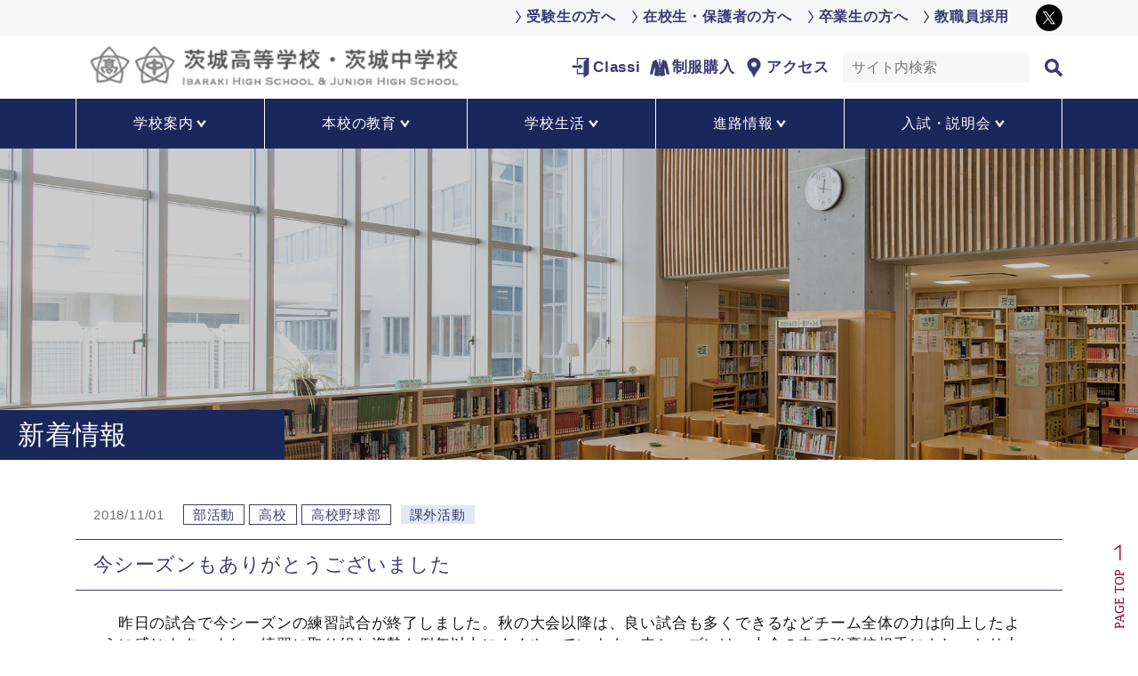

--- FILE ---
content_type: text/html; charset=UTF-8
request_url: https://www.ibaraki-jsh.ed.jp/archives/1960
body_size: 37920
content:
<!doctype html>
<html lang="ja">
<head>
<!-- Global site tag (gtag.js) - Google Analytics -->
<script async src="https://www.googletagmanager.com/gtag/js?id=G-2JQDB1JP5E"></script>
<script>
  window.dataLayer = window.dataLayer || [];
  function gtag(){dataLayer.push(arguments);}
  gtag('js', new Date());

  gtag('config', 'G-2JQDB1JP5E');
</script>
<meta charset="utf-8">
<meta http-equiv="X-UA-Compatible" content="IE=edge">
<meta name="viewport" content="width=device-width, initial-scale=1">
<link rel="icon" href="https://www.ibaraki-jsh.ed.jp/wp-content/themes/ibako2021/images/common/favicon.ico">
<title>今シーズンもありがとうございました｜茨城高等学校・中学校</title>
<meta name="description" content="茨城高等学校・茨城中学校のホームページへようこそ！"/>
<meta name="keywords" content="茨城高等学校・中学校,今シーズンもありがとうございました,"/>
<meta property="og:title" content="今シーズンもありがとうございました｜茨城高等学校・中学校" />
<meta property="og:description" content="茨城高等学校・茨城中学校のホームページへようこそ！" />
<meta property="og:type" content="article" />
<link href="https://www.ibaraki-jsh.ed.jp/wp-content/themes/ibako2021/css/swiper.css" rel="stylesheet">
<link href="https://www.ibaraki-jsh.ed.jp/wp-content/themes/ibako2021/style.css?20260121093331" rel="stylesheet">
<!--[if lt IE 9]>
  <script src="https://oss.maxcdn.com/html5shiv/3.7.2/html5shiv.min.js"></script>
  <script src="https://oss.maxcdn.com/respond/1.4.2/respond.min.js"></script>
<![endif]-->
<meta name='robots' content='max-image-preview:large' />
<link rel='stylesheet' id='wp-block-library-css' href='https://www.ibaraki-jsh.ed.jp/wp-includes/css/dist/block-library/style.min.css' type='text/css' media='all' />
<style id='classic-theme-styles-inline-css' type='text/css'>
/*! This file is auto-generated */
.wp-block-button__link{color:#fff;background-color:#32373c;border-radius:9999px;box-shadow:none;text-decoration:none;padding:calc(.667em + 2px) calc(1.333em + 2px);font-size:1.125em}.wp-block-file__button{background:#32373c;color:#fff;text-decoration:none}
</style>
<style id='global-styles-inline-css' type='text/css'>
body{--wp--preset--color--black: #000000;--wp--preset--color--cyan-bluish-gray: #abb8c3;--wp--preset--color--white: #ffffff;--wp--preset--color--pale-pink: #f78da7;--wp--preset--color--vivid-red: #cf2e2e;--wp--preset--color--luminous-vivid-orange: #ff6900;--wp--preset--color--luminous-vivid-amber: #fcb900;--wp--preset--color--light-green-cyan: #7bdcb5;--wp--preset--color--vivid-green-cyan: #00d084;--wp--preset--color--pale-cyan-blue: #8ed1fc;--wp--preset--color--vivid-cyan-blue: #0693e3;--wp--preset--color--vivid-purple: #9b51e0;--wp--preset--gradient--vivid-cyan-blue-to-vivid-purple: linear-gradient(135deg,rgba(6,147,227,1) 0%,rgb(155,81,224) 100%);--wp--preset--gradient--light-green-cyan-to-vivid-green-cyan: linear-gradient(135deg,rgb(122,220,180) 0%,rgb(0,208,130) 100%);--wp--preset--gradient--luminous-vivid-amber-to-luminous-vivid-orange: linear-gradient(135deg,rgba(252,185,0,1) 0%,rgba(255,105,0,1) 100%);--wp--preset--gradient--luminous-vivid-orange-to-vivid-red: linear-gradient(135deg,rgba(255,105,0,1) 0%,rgb(207,46,46) 100%);--wp--preset--gradient--very-light-gray-to-cyan-bluish-gray: linear-gradient(135deg,rgb(238,238,238) 0%,rgb(169,184,195) 100%);--wp--preset--gradient--cool-to-warm-spectrum: linear-gradient(135deg,rgb(74,234,220) 0%,rgb(151,120,209) 20%,rgb(207,42,186) 40%,rgb(238,44,130) 60%,rgb(251,105,98) 80%,rgb(254,248,76) 100%);--wp--preset--gradient--blush-light-purple: linear-gradient(135deg,rgb(255,206,236) 0%,rgb(152,150,240) 100%);--wp--preset--gradient--blush-bordeaux: linear-gradient(135deg,rgb(254,205,165) 0%,rgb(254,45,45) 50%,rgb(107,0,62) 100%);--wp--preset--gradient--luminous-dusk: linear-gradient(135deg,rgb(255,203,112) 0%,rgb(199,81,192) 50%,rgb(65,88,208) 100%);--wp--preset--gradient--pale-ocean: linear-gradient(135deg,rgb(255,245,203) 0%,rgb(182,227,212) 50%,rgb(51,167,181) 100%);--wp--preset--gradient--electric-grass: linear-gradient(135deg,rgb(202,248,128) 0%,rgb(113,206,126) 100%);--wp--preset--gradient--midnight: linear-gradient(135deg,rgb(2,3,129) 0%,rgb(40,116,252) 100%);--wp--preset--font-size--small: 13px;--wp--preset--font-size--medium: 20px;--wp--preset--font-size--large: 36px;--wp--preset--font-size--x-large: 42px;--wp--preset--spacing--20: 0.44rem;--wp--preset--spacing--30: 0.67rem;--wp--preset--spacing--40: 1rem;--wp--preset--spacing--50: 1.5rem;--wp--preset--spacing--60: 2.25rem;--wp--preset--spacing--70: 3.38rem;--wp--preset--spacing--80: 5.06rem;--wp--preset--shadow--natural: 6px 6px 9px rgba(0, 0, 0, 0.2);--wp--preset--shadow--deep: 12px 12px 50px rgba(0, 0, 0, 0.4);--wp--preset--shadow--sharp: 6px 6px 0px rgba(0, 0, 0, 0.2);--wp--preset--shadow--outlined: 6px 6px 0px -3px rgba(255, 255, 255, 1), 6px 6px rgba(0, 0, 0, 1);--wp--preset--shadow--crisp: 6px 6px 0px rgba(0, 0, 0, 1);}:where(.is-layout-flex){gap: 0.5em;}:where(.is-layout-grid){gap: 0.5em;}body .is-layout-flex{display: flex;}body .is-layout-flex{flex-wrap: wrap;align-items: center;}body .is-layout-flex > *{margin: 0;}body .is-layout-grid{display: grid;}body .is-layout-grid > *{margin: 0;}:where(.wp-block-columns.is-layout-flex){gap: 2em;}:where(.wp-block-columns.is-layout-grid){gap: 2em;}:where(.wp-block-post-template.is-layout-flex){gap: 1.25em;}:where(.wp-block-post-template.is-layout-grid){gap: 1.25em;}.has-black-color{color: var(--wp--preset--color--black) !important;}.has-cyan-bluish-gray-color{color: var(--wp--preset--color--cyan-bluish-gray) !important;}.has-white-color{color: var(--wp--preset--color--white) !important;}.has-pale-pink-color{color: var(--wp--preset--color--pale-pink) !important;}.has-vivid-red-color{color: var(--wp--preset--color--vivid-red) !important;}.has-luminous-vivid-orange-color{color: var(--wp--preset--color--luminous-vivid-orange) !important;}.has-luminous-vivid-amber-color{color: var(--wp--preset--color--luminous-vivid-amber) !important;}.has-light-green-cyan-color{color: var(--wp--preset--color--light-green-cyan) !important;}.has-vivid-green-cyan-color{color: var(--wp--preset--color--vivid-green-cyan) !important;}.has-pale-cyan-blue-color{color: var(--wp--preset--color--pale-cyan-blue) !important;}.has-vivid-cyan-blue-color{color: var(--wp--preset--color--vivid-cyan-blue) !important;}.has-vivid-purple-color{color: var(--wp--preset--color--vivid-purple) !important;}.has-black-background-color{background-color: var(--wp--preset--color--black) !important;}.has-cyan-bluish-gray-background-color{background-color: var(--wp--preset--color--cyan-bluish-gray) !important;}.has-white-background-color{background-color: var(--wp--preset--color--white) !important;}.has-pale-pink-background-color{background-color: var(--wp--preset--color--pale-pink) !important;}.has-vivid-red-background-color{background-color: var(--wp--preset--color--vivid-red) !important;}.has-luminous-vivid-orange-background-color{background-color: var(--wp--preset--color--luminous-vivid-orange) !important;}.has-luminous-vivid-amber-background-color{background-color: var(--wp--preset--color--luminous-vivid-amber) !important;}.has-light-green-cyan-background-color{background-color: var(--wp--preset--color--light-green-cyan) !important;}.has-vivid-green-cyan-background-color{background-color: var(--wp--preset--color--vivid-green-cyan) !important;}.has-pale-cyan-blue-background-color{background-color: var(--wp--preset--color--pale-cyan-blue) !important;}.has-vivid-cyan-blue-background-color{background-color: var(--wp--preset--color--vivid-cyan-blue) !important;}.has-vivid-purple-background-color{background-color: var(--wp--preset--color--vivid-purple) !important;}.has-black-border-color{border-color: var(--wp--preset--color--black) !important;}.has-cyan-bluish-gray-border-color{border-color: var(--wp--preset--color--cyan-bluish-gray) !important;}.has-white-border-color{border-color: var(--wp--preset--color--white) !important;}.has-pale-pink-border-color{border-color: var(--wp--preset--color--pale-pink) !important;}.has-vivid-red-border-color{border-color: var(--wp--preset--color--vivid-red) !important;}.has-luminous-vivid-orange-border-color{border-color: var(--wp--preset--color--luminous-vivid-orange) !important;}.has-luminous-vivid-amber-border-color{border-color: var(--wp--preset--color--luminous-vivid-amber) !important;}.has-light-green-cyan-border-color{border-color: var(--wp--preset--color--light-green-cyan) !important;}.has-vivid-green-cyan-border-color{border-color: var(--wp--preset--color--vivid-green-cyan) !important;}.has-pale-cyan-blue-border-color{border-color: var(--wp--preset--color--pale-cyan-blue) !important;}.has-vivid-cyan-blue-border-color{border-color: var(--wp--preset--color--vivid-cyan-blue) !important;}.has-vivid-purple-border-color{border-color: var(--wp--preset--color--vivid-purple) !important;}.has-vivid-cyan-blue-to-vivid-purple-gradient-background{background: var(--wp--preset--gradient--vivid-cyan-blue-to-vivid-purple) !important;}.has-light-green-cyan-to-vivid-green-cyan-gradient-background{background: var(--wp--preset--gradient--light-green-cyan-to-vivid-green-cyan) !important;}.has-luminous-vivid-amber-to-luminous-vivid-orange-gradient-background{background: var(--wp--preset--gradient--luminous-vivid-amber-to-luminous-vivid-orange) !important;}.has-luminous-vivid-orange-to-vivid-red-gradient-background{background: var(--wp--preset--gradient--luminous-vivid-orange-to-vivid-red) !important;}.has-very-light-gray-to-cyan-bluish-gray-gradient-background{background: var(--wp--preset--gradient--very-light-gray-to-cyan-bluish-gray) !important;}.has-cool-to-warm-spectrum-gradient-background{background: var(--wp--preset--gradient--cool-to-warm-spectrum) !important;}.has-blush-light-purple-gradient-background{background: var(--wp--preset--gradient--blush-light-purple) !important;}.has-blush-bordeaux-gradient-background{background: var(--wp--preset--gradient--blush-bordeaux) !important;}.has-luminous-dusk-gradient-background{background: var(--wp--preset--gradient--luminous-dusk) !important;}.has-pale-ocean-gradient-background{background: var(--wp--preset--gradient--pale-ocean) !important;}.has-electric-grass-gradient-background{background: var(--wp--preset--gradient--electric-grass) !important;}.has-midnight-gradient-background{background: var(--wp--preset--gradient--midnight) !important;}.has-small-font-size{font-size: var(--wp--preset--font-size--small) !important;}.has-medium-font-size{font-size: var(--wp--preset--font-size--medium) !important;}.has-large-font-size{font-size: var(--wp--preset--font-size--large) !important;}.has-x-large-font-size{font-size: var(--wp--preset--font-size--x-large) !important;}
.wp-block-navigation a:where(:not(.wp-element-button)){color: inherit;}
:where(.wp-block-post-template.is-layout-flex){gap: 1.25em;}:where(.wp-block-post-template.is-layout-grid){gap: 1.25em;}
:where(.wp-block-columns.is-layout-flex){gap: 2em;}:where(.wp-block-columns.is-layout-grid){gap: 2em;}
.wp-block-pullquote{font-size: 1.5em;line-height: 1.6;}
</style>
<link rel="https://api.w.org/" href="https://www.ibaraki-jsh.ed.jp/wp-json/" /><link rel="alternate" type="application/json" href="https://www.ibaraki-jsh.ed.jp/wp-json/wp/v2/posts/1960" /><link rel="alternate" type="application/json+oembed" href="https://www.ibaraki-jsh.ed.jp/wp-json/oembed/1.0/embed?url=https%3A%2F%2Fwww.ibaraki-jsh.ed.jp%2Farchives%2F1960" />
<link rel="alternate" type="text/xml+oembed" href="https://www.ibaraki-jsh.ed.jp/wp-json/oembed/1.0/embed?url=https%3A%2F%2Fwww.ibaraki-jsh.ed.jp%2Farchives%2F1960&#038;format=xml" />
</head>
<body class="post-template-default single single-post postid-1960 single-format-standard" id="pagetop-head">
	
<header>
		<div class="wrap-pc-header d-none d-lg-block">
		<div class="container-flud">
			<div class="head-top">
				<div class="container">
					<ul class="list-inline">
						<li class="list-inline-item"><a href="https://www.ibaraki-jsh.ed.jp/candidates">受験生の方へ</a></li>
						<li class="list-inline-item"><a href="https://www.ibaraki-jsh.ed.jp/student_guardian">在校生・保護者の方へ</a></li>
						<li class="list-inline-item"><a href="https://www.ibaraki-jsh.ed.jp/graduate">卒業生の方へ</a></li>
						<li class="list-inline-item"><a href="https://www.ibaraki-jsh.ed.jp/recruit">教職員採用</a></li>
						<li class="list-inline-item sns"><a href="https://twitter.com/iba_chu_ko" target="_blank"><img src="https://www.ibaraki-jsh.ed.jp/wp-content/themes/ibako2021/images/common/icon_x.svg" alt="茨城高等学校・中学校公式Twitter" class="img-fluid" width="30" height="30"></a></li>
					</ul>
				</div><!--.container-->
			</div><!--.head-top-->
			<div class="head-middle container">
				<div class="row align-items-center">
					<div class="col-5">
						<h1><a href="https://www.ibaraki-jsh.ed.jp"><img src="https://www.ibaraki-jsh.ed.jp/wp-content/themes/ibako2021/images/common/logo.png" alt="茨城高等学校・中学校" class="img-fluid"></a></h1>
					</div><!--.col-5-->
					<div class="col-7">
						<div class="row align-items-bottom">
						<div class="col-7 pr-0">
							<ul class="list-inline use-link">
								<li class="list-inline-item classi"><a href="https://www.ibaraki-jsh.ed.jp/classi">Classi</a></li>
								<li class="list-inline-item seihuku"><a href="https://www.ibaraki-jsh.ed.jp/purchase">制服購入</a></li>
								<li class="list-inline-item map"><a href="https://www.ibaraki-jsh.ed.jp/access">アクセス</a></li>
							</ul>
						</div>
						<div class="col-5">
							<form role="search" method="get" id="searchform" action="https://www.ibaraki-jsh.ed.jp/">
	<div>
		<label class="screen-reader-text" for="s"></label>
		<input type="text" value="" name="s" id="s" placeholder="サイト内検索">
		<div class="d-none d-lg-block">
		<input type="submit" id="searchsubmit" value="">
		</div>
		<div class="d-lg-none d-block">
		<input type="submit" id="searchsubmit" value="検索">
		</div>
	</div>
</form>
						</div>
						</div>
					</div><!--.col-7-->
				</div><!--.row-->
			</div><!--.head-middle-->
			<div class="head-bottom">
				<div class="container">
					<ul class="nav nav-pills nav-fill">
						<li class="nav-item">
							<a class="nav-link" href="https://www.ibaraki-jsh.ed.jp/about"><span>学校案内</span></a>
							<div class="child-links-wrap">
								<div class="container">
									<ul class="list-inline">
																				<li class="list-inline-item"><a href="https://www.ibaraki-jsh.ed.jp/about/greeting">学校長あいさつ</a></li>
																				<li class="list-inline-item"><a href="https://www.ibaraki-jsh.ed.jp/about/letters">校長室だより</a></li>
																				<li class="list-inline-item"><a href="https://www.ibaraki-jsh.ed.jp/about/history">歴史・沿革</a></li>
																				<li class="list-inline-item"><a href="https://www.ibaraki-jsh.ed.jp/about/policy">教育方針</a></li>
																				<li class="list-inline-item"><a href="https://www.ibaraki-jsh.ed.jp/about/facility">施設案内</a></li>
																				<li class="list-inline-item"><a href="https://www.ibaraki-jsh.ed.jp/about/songs">校歌・応援歌</a></li>
																				<li class="list-inline-item"><a href="https://www.ibaraki-jsh.ed.jp/student_guardian/pta">PTA新聞春秋・蒼穹会だより</a></li>
																				<li class="list-inline-item"><a href="https://www.ibaraki-jsh.ed.jp/about/anniversary">100周年記念サイト</a></li>
																				<li class="list-inline-item"><a href="https://www.ibaraki-jsh.ed.jp/about/assessment">学校自己評価・いじめ防止基本方針</a></li>
																			</ul>
								</div><!--.container-->
							</div><!--.child-links-wrap-->
						</li>
						<li class="nav-item">
							<a class="nav-link" href="https://www.ibaraki-jsh.ed.jp/education"><span>本校の教育</span></a>
							<div class="child-links-wrap">
								<div class="container">
									<ul class="list-inline">
																				<li class="list-inline-item"><a href="https://www.ibaraki-jsh.ed.jp/education/combined">中高一貫教育について</a></li>
																				<li class="list-inline-item"><a href="https://www.ibaraki-jsh.ed.jp/education/global">国際教養コース</a></li>
																				<li class="list-inline-item"><a href="https://www.ibaraki-jsh.ed.jp/education/medical">医学コース</a></li>
																				<li class="list-inline-item"><a href="https://www.ibaraki-jsh.ed.jp/education/ict">ICT教育</a></li>
																				<li class="list-inline-item"><a href="https://www.ibaraki-jsh.ed.jp/education/global_education">グローバル教育</a></li>
																				<li class="list-inline-item"><a href="https://www.ibaraki-jsh.ed.jp/education/carrier_education">キャリア教育</a></li>
																			</ul>
								</div><!--.container-->
							</div><!--.child-links-wrap-->
						</li>
						<li class="nav-item">
							<a class="nav-link" href="https://www.ibaraki-jsh.ed.jp/schoollife"><span>学校生活</span></a>
							<div class="child-links-wrap">
								<div class="container">
									<ul class="list-inline">
																				<li class="list-inline-item"><a href="https://www.ibaraki-jsh.ed.jp/schoollife/event">年間行事</a></li>
																				<li class="list-inline-item"><a href="https://www.ibaraki-jsh.ed.jp/schoollife/club">部活動・生徒会</a></li>
																				<li class="list-inline-item"><a href="https://www.ibaraki-jsh.ed.jp/schoollife/uniform">本校の制服</a></li>
																			</ul>
								</div><!--.container-->
							</div><!--.child-links-wrap-->
						</li>
						<li class="nav-item">
							<a class="nav-link" href="https://www.ibaraki-jsh.ed.jp/career"><span>進路情報</span></a>
							<div class="child-links-wrap">
								<div class="container">
									<ul class="list-inline">
																				<li class="list-inline-item"><a href="https://www.ibaraki-jsh.ed.jp/career/principles">進路指導の理念</a></li>
																				<li class="list-inline-item"><a href="https://www.ibaraki-jsh.ed.jp/career/performance">大学合格実績</a></li>
																				<li class="list-inline-item"><a href="https://www.ibaraki-jsh.ed.jp/career/guidance">進路指導部より</a></li>
																				<li class="list-inline-item"><a href="https://www.ibaraki-jsh.ed.jp/career/voice">卒業生の声</a></li>
																			</ul>
								</div><!--.container-->
							</div><!--.child-links-wrap-->
						</li>
						<li class="nav-item">
							<a class="nav-link" href="https://www.ibaraki-jsh.ed.jp/admission"><span>入試・説明会</span></a>
							<div class="child-links-wrap">
								<div class="container">
									<ul class="list-inline">
																				<li class="list-inline-item"><a href="https://www.ibaraki-jsh.ed.jp/admission/junior_exam">中学校入学試験</a></li>
																				<li class="list-inline-item"><a href="https://www.ibaraki-jsh.ed.jp/admission/junior_session">中学校説明会</a></li>
																				<li class="list-inline-item"><a href="https://www.ibaraki-jsh.ed.jp/admission/junior_transfer">中学校転入学・帰国生編入学試験</a></li>
																				<li class="list-inline-item"><a href="https://www.ibaraki-jsh.ed.jp/juniorhigh_book/">中学校電子パンフレット</a></li>
																														<li class="list-inline-item"><a href="https://www.ibaraki-jsh.ed.jp/admission/exam">高校入学試験</a></li>
																				<li class="list-inline-item"><a href="https://www.ibaraki-jsh.ed.jp/admission/session">高校説明会</a></li>
																				<li class="list-inline-item"><a href="https://www.ibaraki-jsh.ed.jp/admission/transfer">高校転入学・帰国生編入学試験</a></li>
																				<li class="list-inline-item"><a href="https://www.ibaraki-jsh.ed.jp/high_book/">高校電子パンフレット</a></li>
																				<li class="list-inline-item"><a href="https://lsgrf.mescius.com/sensei">出身中学校先生サイト</a></li>
																			</ul>
								</div><!--.container-->
							</div><!--.child-links-wrap-->
						</li>
					</ul>
				</div><!--.container-->
			</div><!--.head-bottom-->
		</div><!--.container-fluid-->
	</div><!--.wrap-pc-header-->
	<!--スマホ用ヘッダー-->
	<div class="sp-header d-block d-lg-none">
		<div class="wrap-header-top container-fluid">
			<div class="wrap-logo">
				<a href="https://www.ibaraki-jsh.ed.jp"><h1><img src="https://www.ibaraki-jsh.ed.jp/wp-content/themes/ibako2021/images/common/logo.png" alt="茨城高等学校・中学校" class="img-fluid"></h1></a>
			</div><!--.logo-wrap-->
			<div class="wrap-classi">
				<a href="https://www.ibaraki-jsh.ed.jp/classi">Classi</a>
			</div><!--.wrap-classi-->
			<div class="navToggle">
				<span></span><span></span><span></span>
				<span class="text">メニュー</span>
			</div>
			<nav class="globalMenuSp">
				<div class="wrap-sp-target-link">
					<ul class="list-inline">
						<li class="list-inline-item"><a href="https://www.ibaraki-jsh.ed.jp/candidates">受験生の方へ</a></li>
						<li class="list-inline-item"><a href="https://www.ibaraki-jsh.ed.jp/student_guardian">在校生・保護者の方へ</a></li>
						<li class="list-inline-item"><a href="https://www.ibaraki-jsh.ed.jp/graduate">卒業生の方へ</a></li>
					</ul>
				</div><!--.wrap-sp-target-link-->
				<div class="wrap-sp-link row">
					<div class="col-6 pr-1"><p class="text-center classi"><a href="https://www.ibaraki-jsh.ed.jp/classi" class="btn btn-wh"><span>Classi</span></a></p></div>
					<div class="col-6 pl-1"><p class="text-center seihuku"><a href="https://www.ibaraki-jsh.ed.jp/purchase" class="btn btn-wh"><span>制服購入</span></a></p></div>
				</div><!--.wrap-sp-link-->
				<div class="wrap-sp-nav">
					<div class="set-nav">
						<p class="parent">
							<a href="https://www.ibaraki-jsh.ed.jp/about">学校案内</a>
							<button type="button" class="btn" data-toggle="collapse" data-target="#spmenue01" aria-expanded="false" aria-controls="spmenue01"></button>
						</p>
						<div class="box-nav collapse" id="spmenue01">
							<ul class="list-inline">
																	<li class="list-inline-item"><a href="https://www.ibaraki-jsh.ed.jp/about/greeting">学校長あいさつ</a></li>
																	<li class="list-inline-item"><a href="https://www.ibaraki-jsh.ed.jp/about/letters">校長室だより</a></li>
																	<li class="list-inline-item"><a href="https://www.ibaraki-jsh.ed.jp/about/history">歴史・沿革</a></li>
																	<li class="list-inline-item"><a href="https://www.ibaraki-jsh.ed.jp/about/policy">教育方針</a></li>
																	<li class="list-inline-item"><a href="https://www.ibaraki-jsh.ed.jp/about/facility">施設案内</a></li>
																	<li class="list-inline-item"><a href="https://www.ibaraki-jsh.ed.jp/about/songs">校歌・応援歌</a></li>
																	<li class="list-inline-item"><a href="https://www.ibaraki-jsh.ed.jp/student_guardian/pta">PTA新聞春秋・蒼穹会だより</a></li>
																	<li class="list-inline-item"><a href="https://www.ibaraki-jsh.ed.jp/about/anniversary">100周年記念サイト</a></li>
																	<li class="list-inline-item"><a href="https://www.ibaraki-jsh.ed.jp/about/assessment">学校自己評価・いじめ防止基本方針</a></li>
															</ul>
						</div><!--.box-nav-->
					</div><!--.set-nav-->
					<div class="set-nav">
						<p class="parent">
							<a href="https://www.ibaraki-jsh.ed.jp/education">本校の教育</a>
							<button type="button" class="btn" data-toggle="collapse" data-target="#spmenue02" aria-expanded="false" aria-controls="spmenue02"></button>
						</p>
						<div class="box-nav collapse" id="spmenue02">
							<ul class="list-inline">
																	<li class="list-inline-item"><a href="https://www.ibaraki-jsh.ed.jp/education/combined">中高一貫教育について</a></li>
																	<li class="list-inline-item"><a href="https://www.ibaraki-jsh.ed.jp/education/global">国際教養コース</a></li>
																	<li class="list-inline-item"><a href="https://www.ibaraki-jsh.ed.jp/education/medical">医学コース</a></li>
																	<li class="list-inline-item"><a href="https://www.ibaraki-jsh.ed.jp/education/ict">ICT教育</a></li>
																	<li class="list-inline-item"><a href="https://www.ibaraki-jsh.ed.jp/education/global_education">グローバル教育</a></li>
																	<li class="list-inline-item"><a href="https://www.ibaraki-jsh.ed.jp/education/carrier_education">キャリア教育</a></li>
															</ul>
						</div><!--.box-nav-->
					</div><!--.set-nav-->
					<div class="set-nav">
						<p class="parent">
							<a href="https://www.ibaraki-jsh.ed.jp/schoollife">学校生活</a>
							<button type="button" class="btn" data-toggle="collapse" data-target="#spmenue03" aria-expanded="false" aria-controls="spmenue03"></button>
						</p>
						<div class="box-nav collapse" id="spmenue03">
							<ul class="list-inline">
																	<li class="list-inline-item"><a href="https://www.ibaraki-jsh.ed.jp/schoollife/event">年間行事</a></li>
																	<li class="list-inline-item"><a href="https://www.ibaraki-jsh.ed.jp/schoollife/club">部活動・生徒会</a></li>
																	<li class="list-inline-item"><a href="https://www.ibaraki-jsh.ed.jp/schoollife/uniform">本校の制服</a></li>
															</ul>
						</div><!--.box-nav-->
					</div><!--.set-nav-->
					<div class="set-nav">
						<p class="parent">
							<a href="https://www.ibaraki-jsh.ed.jp/career">進路情報</a>
							<button type="button" class="btn" data-toggle="collapse" data-target="#spmenue04" aria-expanded="false" aria-controls="spmenue04"></button>
						</p>
						<div class="box-nav collapse" id="spmenue04">
							<ul class="list-inline">
																	<li class="list-inline-item"><a href="https://www.ibaraki-jsh.ed.jp/career/principles">進路指導の理念</a></li>
																	<li class="list-inline-item"><a href="https://www.ibaraki-jsh.ed.jp/career/performance">大学合格実績</a></li>
																	<li class="list-inline-item"><a href="https://www.ibaraki-jsh.ed.jp/career/guidance">進路指導部より</a></li>
																	<li class="list-inline-item"><a href="https://www.ibaraki-jsh.ed.jp/career/voice">卒業生の声</a></li>
															</ul>
						</div><!--.box-nav-->
					</div><!--.set-nav-->
					<div class="set-nav">
						<p class="parent">
							<a href="https://www.ibaraki-jsh.ed.jp/admission">入試/説明会</a>
							<button type="button" class="btn" data-toggle="collapse" data-target="#spmenue05" aria-expanded="false" aria-controls="spmenue05"></button>
						</p>
						<div class="box-nav collapse" id="spmenue05">
							<ul class="list-inline">
																	<li class="list-inline-item"><a href="https://www.ibaraki-jsh.ed.jp/admission/junior_exam">中学校入学試験</a></li>
																	<li class="list-inline-item"><a href="https://www.ibaraki-jsh.ed.jp/admission/junior_session">中学校説明会</a></li>
																	<li class="list-inline-item"><a href="https://www.ibaraki-jsh.ed.jp/admission/junior_transfer">中学校転入学・帰国生編入学試験</a></li>
																	<li class="list-inline-item"><a href="https://www.ibaraki-jsh.ed.jp/juniorhigh_book/">中学校電子パンフレット</a></li>
																									<li class="list-inline-item"><a href="https://www.ibaraki-jsh.ed.jp/admission/exam">高校入学試験</a></li>
																	<li class="list-inline-item"><a href="https://www.ibaraki-jsh.ed.jp/admission/session">高校説明会</a></li>
																	<li class="list-inline-item"><a href="https://www.ibaraki-jsh.ed.jp/admission/transfer">高校転入学・帰国生編入学試験</a></li>
																	<li class="list-inline-item"><a href="https://www.ibaraki-jsh.ed.jp/high_book/">高校電子パンフレット</a></li>
																	<li class="list-inline-item"><a href="https://lsgrf.mescius.com/sensei">出身中学校先生サイト</a></li>
															</ul>
						</div><!--.box-nav-->
					</div><!--.set-nav-->
				</div><!--.wrap-sp-nav-->
				<div class="serach">
					<form role="search" method="get" id="searchform" action="https://www.ibaraki-jsh.ed.jp/">
	<div>
		<label class="screen-reader-text" for="s"></label>
		<input type="text" value="" name="s" id="s" placeholder="サイト内検索">
		<div class="d-none d-lg-block">
		<input type="submit" id="searchsubmit" value="">
		</div>
		<div class="d-lg-none d-block">
		<input type="submit" id="searchsubmit" value="検索">
		</div>
	</div>
</form>
				</div><!--.serach-->
				<ul class="list-inline spnav-links">
					<li class="list-inline-item classi"><a href="https://www.ibaraki-jsh.ed.jp/access">アクセス</a></li>
					<li class="list-inline-item map"><a href="https://www.ibaraki-jsh.ed.jp/recruit">採用情報</a></li>
					<li class="list-inline-item sns"><a href="https://twitter.com/iba_chu_ko" target="_blank"><img src="https://www.ibaraki-jsh.ed.jp/wp-content/themes/ibako2021/images/common/icon_x.svg" alt="茨城高等学校・中学校公式Twitter" class="img-fluid" width="30" height="30"></a></li>
				</ul>
			</nav>
		</div><!--.wrap-header-top container-fluid-->
	</div><!--.sp-header d-block d-lg-none-->
</header><!--カテゴリ名取得-->
<main>
	<div class="wrap-submainvisual">
		<img src="https://www.ibaraki-jsh.ed.jp/wp-content/themes/ibako2021/images/sub/subvisual_default.png" alt="" class="img-fluid mx-auto d-block">
		<div class="container"><div class="boxtitle"><h2>新着情報</h2></div></div>
	</div>
	<div class="wrap-contents container">
		<div class="box-news">
			<ul class="list-inline news-set">
				<li class="list-inline-item date">2018/11/01</li>
				<li class="list-inline-item tag">部活動</li><li class="list-inline-item tag">高校</li><li class="list-inline-item tag">高校野球部</li>				<li class="list-inline-item cat">課外活動</li>
			</ul>
			<h4>今シーズンもありがとうございました</h4>
		</div><!--.box-news-->
		<div class="wrap-edit">
						
<p>　昨日の試合で今シーズンの練習試合が終了しました。秋の大会以降は、良い試合も多くできるなどチーム全体の力は向上したように感じます。また、練習に取り組む姿勢も例年以上によくやっています。来シーズンは、大会の中で強豪校相手にもしっかり力が出すことを目標にしていきます。</p>



<p>　今シーズンもたくさんの方に応援をしていただきまして大変ありがとうございました。これからのオフシーズンに力をつけて、来春、来夏と茨高野球部の新しい歴史を作れるように日々の練習に励んでもらいたいと思います。来シーズンも引き続きたくさんの応援を宜しくお願い致します。</p>
					</div><!--.wrap--edit-->
		</div><!--.wrap-archive-->
	</div><!--.wrap-contents-->
</main>

<div class="wrap-breadcrumb d-none d-lg-block">
	<div class="container">
		<nav aria-label="パンくずリスト">
		<ol class="breadcrumb">
			<li class="breadcrumb-item"><a href="https://www.ibaraki-jsh.ed.jp">HOME</a></li>
			<li class="breadcrumb-item"><a href="https://www.ibaraki-jsh.ed.jp/newsall">新着情報</a></li>
			<li class="breadcrumb-item active" aria-current="page">今シーズンもありがとうございました</li>
		</ol>
		</nav>
	</div><!--.container-->
</div><!--.wrap-breadcrumb-->
<footer>
	<p id="pagetop" class="d-none d-lg-block">
		<a href="#top">
			<img src="https://www.ibaraki-jsh.ed.jp/wp-content/themes/ibako2021/images/common/pagetop_link.svg" alt="ページトップボタン">
		</a>
	</p>
	<div class="wrap-footer-links">
		<div class="container">
			<div class="row">
				<div class="col-12 col-lg-4">
					<h2><a href="https://www.ibaraki-jsh.ed.jp">茨城高等学校・中学校</a></h2>
					<p class="info">〒310-0065　茨城県水戸市八幡町16-1<br/>TEL 029-221-4936/FAX 029-221-4923</p>
				</div><!--.col-12 col-lg-4-->
				<div class="col-12 col-lg-8 px-0 row">
					<div class="col">
						<div class="box-link d-none d-lg-block">
							<p><a href="https://www.ibaraki-jsh.ed.jp/about">学校案内</a></p>
							<ul>
																<li><a href="https://www.ibaraki-jsh.ed.jp/about/greeting">学校長あいさつ</a></li>
																<li><a href="https://www.ibaraki-jsh.ed.jp/about/letters">校長室だより</a></li>
																<li><a href="https://www.ibaraki-jsh.ed.jp/about/history">歴史・沿革</a></li>
																<li><a href="https://www.ibaraki-jsh.ed.jp/about/policy">教育方針</a></li>
																<li><a href="https://www.ibaraki-jsh.ed.jp/about/facility">施設案内</a></li>
																<li><a href="https://www.ibaraki-jsh.ed.jp/about/songs">校歌・応援歌</a></li>
																<li><a href="https://www.ibaraki-jsh.ed.jp/student_guardian/pta">PTA新聞春秋・蒼穹会だより</a></li>
																<li><a href="https://www.ibaraki-jsh.ed.jp/about/anniversary">100周年記念サイト</a></li>
																<li><a href="https://www.ibaraki-jsh.ed.jp/about/assessment">学校自己評価・いじめ防止基本方針</a></li>
															</ul>
						</div><!--.box-link-->
					</div><!--.col-->
					<div class="col px-0">
						<div class="box-link d-none d-lg-block">
							<p><a href="https://www.ibaraki-jsh.ed.jp/education">本校の教育</a></p>
							<ul>
																<li><a href="https://www.ibaraki-jsh.ed.jp/education/combined">中高一貫教育について</a></li>
																<li><a href="https://www.ibaraki-jsh.ed.jp/education/global">国際教養コース</a></li>
																<li><a href="https://www.ibaraki-jsh.ed.jp/education/medical">医学コース</a></li>
																<li><a href="https://www.ibaraki-jsh.ed.jp/education/ict">ICT教育</a></li>
																<li><a href="https://www.ibaraki-jsh.ed.jp/education/global_education">グローバル教育</a></li>
																<li><a href="https://www.ibaraki-jsh.ed.jp/education/carrier_education">キャリア教育</a></li>
															</ul>
						</div><!--.box-link-->
					</div><!--.col-->
					<div class="col px-0">
						<div class="box-link d-none d-lg-block">
							<p><a href="https://www.ibaraki-jsh.ed.jp/schoollife">学校生活</a></p>
							<ul>
																<li><a href="https://www.ibaraki-jsh.ed.jp/schoollife/event">年間行事</a></li>
																<li><a href="https://www.ibaraki-jsh.ed.jp/schoollife/club">部活動・生徒会</a></li>
																<li><a href="https://www.ibaraki-jsh.ed.jp/schoollife/uniform">本校の制服</a></li>
															</ul>
						</div><!--.box-link-->
					</div><!--.col-->
					<div class="col px-0">
						<div class="box-link d-none d-lg-block">
							<p><a href="https://www.ibaraki-jsh.ed.jp/career">進路情報</a></p>
							<ul>
																<li><a href="https://www.ibaraki-jsh.ed.jp/career/principles">進路指導の理念</a></li>
																<li><a href="https://www.ibaraki-jsh.ed.jp/career/performance">大学合格実績</a></li>
																<li><a href="https://www.ibaraki-jsh.ed.jp/career/guidance">進路指導部より</a></li>
																<li><a href="https://www.ibaraki-jsh.ed.jp/career/voice">卒業生の声</a></li>
															</ul>
						</div><!--.box-link-->
					</div><!--.col-->
					<div class="col pr-0">
						<div class="box-link d-none d-lg-block">
							<p><a href="https://www.ibaraki-jsh.ed.jp/admission">入試・説明会</a></p>
							<ul>
																<li><a href="https://www.ibaraki-jsh.ed.jp/admission/junior_exam">中学校入学試験</a></li>
																<li><a href="https://www.ibaraki-jsh.ed.jp/admission/junior_session">中学校説明会</a></li>
																<li><a href="https://www.ibaraki-jsh.ed.jp/admission/junior_transfer">中学校転入学・帰国生編入学試験</a></li>
																<li><a href="https://www.ibaraki-jsh.ed.jp/juniorhigh_book/">中学校電子パンフレット</a></li>
																								<li><a href="https://www.ibaraki-jsh.ed.jp/admission/exam">高校入学試験</a></li>
																<li><a href="https://www.ibaraki-jsh.ed.jp/admission/session">高校説明会</a></li>
																<li><a href="https://www.ibaraki-jsh.ed.jp/admission/transfer">高校転入学・帰国生編入学試験</a></li>
																<li><a href="https://www.ibaraki-jsh.ed.jp/high_book/">高校電子パンフレット</a></li>
																<li><a href="https://lsgrf.mescius.com/sensei">出身中学校先生サイト</a></li>
															</ul>
						</div><!--.box-link-->
					</div><!--.col-->
				</div><!--.col-12 col-lg-8-->
			</div><!--.row-->
		</div><!--.container-->
	</div><!--.wrap-footer-links-->
	<p class="text-center copyright">© 2021 Ibaraki High School & Junior High School.</p>
</footer>

<script src="https://code.jquery.com/jquery-3.5.1.js"></script>
<script src="https://www.ibaraki-jsh.ed.jp/wp-content/themes/ibako2021/js/bootstrap.min.js"></script>
<script src="https://www.ibaraki-jsh.ed.jp/wp-content/themes/ibako2021/js/swiper.min.js"></script>
<script src="https://www.ibaraki-jsh.ed.jp/wp-content/themes/ibako2021/js/ofi.min.js"></script>
<script>objectFitImages('');</script>
<script src="https://www.ibaraki-jsh.ed.jp/wp-content/themes/ibako2021/js/common.js"></script>
</body>
</html>

--- FILE ---
content_type: image/svg+xml
request_url: https://www.ibaraki-jsh.ed.jp/wp-content/themes/ibako2021/images/common/icon_map.svg
body_size: 11498
content:
<svg xmlns="http://www.w3.org/2000/svg" xmlns:xlink="http://www.w3.org/1999/xlink" width="23" height="23" viewBox="0 0 23 23">
  <image id="地図マーカーのアイコン素材4" width="23" height="23" xlink:href="[data-uri]"/>
</svg>


--- FILE ---
content_type: image/svg+xml
request_url: https://www.ibaraki-jsh.ed.jp/wp-content/themes/ibako2021/images/common/icon_arrowWH.svg
body_size: 502
content:
<svg xmlns="http://www.w3.org/2000/svg" width="13.663" height="10.491" viewBox="0 0 13.663 10.491">
  <g id="グループ_231" data-name="グループ 231" transform="translate(-288.3 -127.909)">
    <line id="線_68" data-name="線 68" x2="6.519" y2="8.691" transform="translate(289.5 128.809)" fill="none" stroke="#fff" stroke-width="3"/>
    <line id="線_69" data-name="線 69" x1="6.519" y2="8.691" transform="translate(294.245 128.809)" fill="none" stroke="#fff" stroke-width="3"/>
  </g>
</svg>


--- FILE ---
content_type: image/svg+xml
request_url: https://www.ibaraki-jsh.ed.jp/wp-content/themes/ibako2021/images/common/icon_seihuku.svg
body_size: 19032
content:
<svg xmlns="http://www.w3.org/2000/svg" xmlns:xlink="http://www.w3.org/1999/xlink" width="27" height="27" viewBox="0 0 27 27">
  <image id="スーツアイコン1" width="27" height="27" xlink:href="[data-uri]"/>
</svg>
